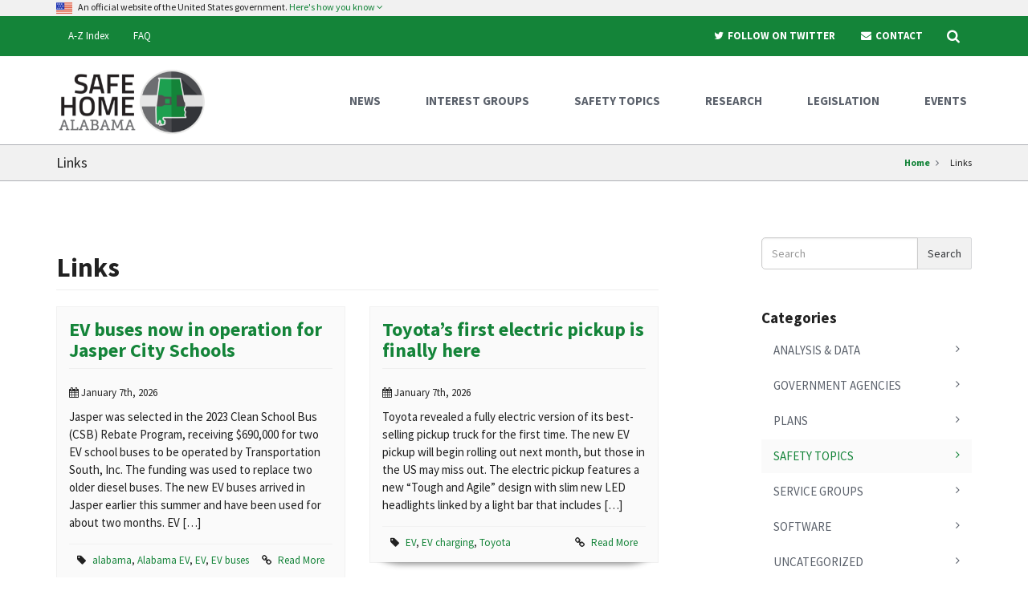

--- FILE ---
content_type: text/html; charset=UTF-8
request_url: https://www.safehomealabama.gov/type/link/
body_size: 12326
content:
<!DOCTYPE html>
<!--[if IE 8]>
<html id="ie8" lang="en-US">
<![endif]-->
<!--[if IE 9]>
<html id="ie9" lang="en-US">
<![endif]-->
<!--[if !IE]><!-->
<html lang="en-US">
<!--<![endif]-->
<head>
	<meta charset="utf-8">
	<meta http-equiv="X-UA-Compatible" content="IE=edge">
	<meta name="viewport" content="width=device-width, initial-scale=1.0">

	<!-- HTML5 Shim and Respond.js IE8 support of HTML5 elements and media queries -->
	<!--[if lt IE 9]>
		<script src="https://oss.maxcdn.com/html5shiv/3.7.2/html5shiv.min.js"></script>
		<script src="https://oss.maxcdn.com/respond/1.4.2/respond.min.js"></script>
	<![endif]-->
	<title>Link &#8211; Safe Home Alabama</title>
<meta name='robots' content='max-image-preview:large' />
<link rel='dns-prefetch' href='//fonts.googleapis.com' />
<link rel="alternate" type="application/rss+xml" title="Safe Home Alabama &raquo; Link Format Feed" href="https://www.safehomealabama.gov/type/link/feed/" />
<script type="text/javascript">
window._wpemojiSettings = {"baseUrl":"https:\/\/s.w.org\/images\/core\/emoji\/14.0.0\/72x72\/","ext":".png","svgUrl":"https:\/\/s.w.org\/images\/core\/emoji\/14.0.0\/svg\/","svgExt":".svg","source":{"concatemoji":"https:\/\/www.safehomealabama.gov\/wp-includes\/js\/wp-emoji-release.min.js?ver=6.3.7"}};
/*! This file is auto-generated */
!function(i,n){var o,s,e;function c(e){try{var t={supportTests:e,timestamp:(new Date).valueOf()};sessionStorage.setItem(o,JSON.stringify(t))}catch(e){}}function p(e,t,n){e.clearRect(0,0,e.canvas.width,e.canvas.height),e.fillText(t,0,0);var t=new Uint32Array(e.getImageData(0,0,e.canvas.width,e.canvas.height).data),r=(e.clearRect(0,0,e.canvas.width,e.canvas.height),e.fillText(n,0,0),new Uint32Array(e.getImageData(0,0,e.canvas.width,e.canvas.height).data));return t.every(function(e,t){return e===r[t]})}function u(e,t,n){switch(t){case"flag":return n(e,"\ud83c\udff3\ufe0f\u200d\u26a7\ufe0f","\ud83c\udff3\ufe0f\u200b\u26a7\ufe0f")?!1:!n(e,"\ud83c\uddfa\ud83c\uddf3","\ud83c\uddfa\u200b\ud83c\uddf3")&&!n(e,"\ud83c\udff4\udb40\udc67\udb40\udc62\udb40\udc65\udb40\udc6e\udb40\udc67\udb40\udc7f","\ud83c\udff4\u200b\udb40\udc67\u200b\udb40\udc62\u200b\udb40\udc65\u200b\udb40\udc6e\u200b\udb40\udc67\u200b\udb40\udc7f");case"emoji":return!n(e,"\ud83e\udef1\ud83c\udffb\u200d\ud83e\udef2\ud83c\udfff","\ud83e\udef1\ud83c\udffb\u200b\ud83e\udef2\ud83c\udfff")}return!1}function f(e,t,n){var r="undefined"!=typeof WorkerGlobalScope&&self instanceof WorkerGlobalScope?new OffscreenCanvas(300,150):i.createElement("canvas"),a=r.getContext("2d",{willReadFrequently:!0}),o=(a.textBaseline="top",a.font="600 32px Arial",{});return e.forEach(function(e){o[e]=t(a,e,n)}),o}function t(e){var t=i.createElement("script");t.src=e,t.defer=!0,i.head.appendChild(t)}"undefined"!=typeof Promise&&(o="wpEmojiSettingsSupports",s=["flag","emoji"],n.supports={everything:!0,everythingExceptFlag:!0},e=new Promise(function(e){i.addEventListener("DOMContentLoaded",e,{once:!0})}),new Promise(function(t){var n=function(){try{var e=JSON.parse(sessionStorage.getItem(o));if("object"==typeof e&&"number"==typeof e.timestamp&&(new Date).valueOf()<e.timestamp+604800&&"object"==typeof e.supportTests)return e.supportTests}catch(e){}return null}();if(!n){if("undefined"!=typeof Worker&&"undefined"!=typeof OffscreenCanvas&&"undefined"!=typeof URL&&URL.createObjectURL&&"undefined"!=typeof Blob)try{var e="postMessage("+f.toString()+"("+[JSON.stringify(s),u.toString(),p.toString()].join(",")+"));",r=new Blob([e],{type:"text/javascript"}),a=new Worker(URL.createObjectURL(r),{name:"wpTestEmojiSupports"});return void(a.onmessage=function(e){c(n=e.data),a.terminate(),t(n)})}catch(e){}c(n=f(s,u,p))}t(n)}).then(function(e){for(var t in e)n.supports[t]=e[t],n.supports.everything=n.supports.everything&&n.supports[t],"flag"!==t&&(n.supports.everythingExceptFlag=n.supports.everythingExceptFlag&&n.supports[t]);n.supports.everythingExceptFlag=n.supports.everythingExceptFlag&&!n.supports.flag,n.DOMReady=!1,n.readyCallback=function(){n.DOMReady=!0}}).then(function(){return e}).then(function(){var e;n.supports.everything||(n.readyCallback(),(e=n.source||{}).concatemoji?t(e.concatemoji):e.wpemoji&&e.twemoji&&(t(e.twemoji),t(e.wpemoji)))}))}((window,document),window._wpemojiSettings);
</script>
<style type="text/css">
img.wp-smiley,
img.emoji {
	display: inline !important;
	border: none !important;
	box-shadow: none !important;
	height: 1em !important;
	width: 1em !important;
	margin: 0 0.07em !important;
	vertical-align: -0.1em !important;
	background: none !important;
	padding: 0 !important;
}
</style>
	<link rel='stylesheet' id='wp-block-library-css' href='https://www.safehomealabama.gov/wp-includes/css/dist/block-library/style.min.css?ver=6.3.7' type='text/css' media='all' />
<style id='classic-theme-styles-inline-css' type='text/css'>
/*! This file is auto-generated */
.wp-block-button__link{color:#fff;background-color:#32373c;border-radius:9999px;box-shadow:none;text-decoration:none;padding:calc(.667em + 2px) calc(1.333em + 2px);font-size:1.125em}.wp-block-file__button{background:#32373c;color:#fff;text-decoration:none}
</style>
<style id='global-styles-inline-css' type='text/css'>
body{--wp--preset--color--black: #000000;--wp--preset--color--cyan-bluish-gray: #abb8c3;--wp--preset--color--white: #ffffff;--wp--preset--color--pale-pink: #f78da7;--wp--preset--color--vivid-red: #cf2e2e;--wp--preset--color--luminous-vivid-orange: #ff6900;--wp--preset--color--luminous-vivid-amber: #fcb900;--wp--preset--color--light-green-cyan: #7bdcb5;--wp--preset--color--vivid-green-cyan: #00d084;--wp--preset--color--pale-cyan-blue: #8ed1fc;--wp--preset--color--vivid-cyan-blue: #0693e3;--wp--preset--color--vivid-purple: #9b51e0;--wp--preset--gradient--vivid-cyan-blue-to-vivid-purple: linear-gradient(135deg,rgba(6,147,227,1) 0%,rgb(155,81,224) 100%);--wp--preset--gradient--light-green-cyan-to-vivid-green-cyan: linear-gradient(135deg,rgb(122,220,180) 0%,rgb(0,208,130) 100%);--wp--preset--gradient--luminous-vivid-amber-to-luminous-vivid-orange: linear-gradient(135deg,rgba(252,185,0,1) 0%,rgba(255,105,0,1) 100%);--wp--preset--gradient--luminous-vivid-orange-to-vivid-red: linear-gradient(135deg,rgba(255,105,0,1) 0%,rgb(207,46,46) 100%);--wp--preset--gradient--very-light-gray-to-cyan-bluish-gray: linear-gradient(135deg,rgb(238,238,238) 0%,rgb(169,184,195) 100%);--wp--preset--gradient--cool-to-warm-spectrum: linear-gradient(135deg,rgb(74,234,220) 0%,rgb(151,120,209) 20%,rgb(207,42,186) 40%,rgb(238,44,130) 60%,rgb(251,105,98) 80%,rgb(254,248,76) 100%);--wp--preset--gradient--blush-light-purple: linear-gradient(135deg,rgb(255,206,236) 0%,rgb(152,150,240) 100%);--wp--preset--gradient--blush-bordeaux: linear-gradient(135deg,rgb(254,205,165) 0%,rgb(254,45,45) 50%,rgb(107,0,62) 100%);--wp--preset--gradient--luminous-dusk: linear-gradient(135deg,rgb(255,203,112) 0%,rgb(199,81,192) 50%,rgb(65,88,208) 100%);--wp--preset--gradient--pale-ocean: linear-gradient(135deg,rgb(255,245,203) 0%,rgb(182,227,212) 50%,rgb(51,167,181) 100%);--wp--preset--gradient--electric-grass: linear-gradient(135deg,rgb(202,248,128) 0%,rgb(113,206,126) 100%);--wp--preset--gradient--midnight: linear-gradient(135deg,rgb(2,3,129) 0%,rgb(40,116,252) 100%);--wp--preset--font-size--small: 13px;--wp--preset--font-size--medium: 20px;--wp--preset--font-size--large: 36px;--wp--preset--font-size--x-large: 42px;--wp--preset--spacing--20: 0.44rem;--wp--preset--spacing--30: 0.67rem;--wp--preset--spacing--40: 1rem;--wp--preset--spacing--50: 1.5rem;--wp--preset--spacing--60: 2.25rem;--wp--preset--spacing--70: 3.38rem;--wp--preset--spacing--80: 5.06rem;--wp--preset--shadow--natural: 6px 6px 9px rgba(0, 0, 0, 0.2);--wp--preset--shadow--deep: 12px 12px 50px rgba(0, 0, 0, 0.4);--wp--preset--shadow--sharp: 6px 6px 0px rgba(0, 0, 0, 0.2);--wp--preset--shadow--outlined: 6px 6px 0px -3px rgba(255, 255, 255, 1), 6px 6px rgba(0, 0, 0, 1);--wp--preset--shadow--crisp: 6px 6px 0px rgba(0, 0, 0, 1);}:where(.is-layout-flex){gap: 0.5em;}:where(.is-layout-grid){gap: 0.5em;}body .is-layout-flow > .alignleft{float: left;margin-inline-start: 0;margin-inline-end: 2em;}body .is-layout-flow > .alignright{float: right;margin-inline-start: 2em;margin-inline-end: 0;}body .is-layout-flow > .aligncenter{margin-left: auto !important;margin-right: auto !important;}body .is-layout-constrained > .alignleft{float: left;margin-inline-start: 0;margin-inline-end: 2em;}body .is-layout-constrained > .alignright{float: right;margin-inline-start: 2em;margin-inline-end: 0;}body .is-layout-constrained > .aligncenter{margin-left: auto !important;margin-right: auto !important;}body .is-layout-constrained > :where(:not(.alignleft):not(.alignright):not(.alignfull)){max-width: var(--wp--style--global--content-size);margin-left: auto !important;margin-right: auto !important;}body .is-layout-constrained > .alignwide{max-width: var(--wp--style--global--wide-size);}body .is-layout-flex{display: flex;}body .is-layout-flex{flex-wrap: wrap;align-items: center;}body .is-layout-flex > *{margin: 0;}body .is-layout-grid{display: grid;}body .is-layout-grid > *{margin: 0;}:where(.wp-block-columns.is-layout-flex){gap: 2em;}:where(.wp-block-columns.is-layout-grid){gap: 2em;}:where(.wp-block-post-template.is-layout-flex){gap: 1.25em;}:where(.wp-block-post-template.is-layout-grid){gap: 1.25em;}.has-black-color{color: var(--wp--preset--color--black) !important;}.has-cyan-bluish-gray-color{color: var(--wp--preset--color--cyan-bluish-gray) !important;}.has-white-color{color: var(--wp--preset--color--white) !important;}.has-pale-pink-color{color: var(--wp--preset--color--pale-pink) !important;}.has-vivid-red-color{color: var(--wp--preset--color--vivid-red) !important;}.has-luminous-vivid-orange-color{color: var(--wp--preset--color--luminous-vivid-orange) !important;}.has-luminous-vivid-amber-color{color: var(--wp--preset--color--luminous-vivid-amber) !important;}.has-light-green-cyan-color{color: var(--wp--preset--color--light-green-cyan) !important;}.has-vivid-green-cyan-color{color: var(--wp--preset--color--vivid-green-cyan) !important;}.has-pale-cyan-blue-color{color: var(--wp--preset--color--pale-cyan-blue) !important;}.has-vivid-cyan-blue-color{color: var(--wp--preset--color--vivid-cyan-blue) !important;}.has-vivid-purple-color{color: var(--wp--preset--color--vivid-purple) !important;}.has-black-background-color{background-color: var(--wp--preset--color--black) !important;}.has-cyan-bluish-gray-background-color{background-color: var(--wp--preset--color--cyan-bluish-gray) !important;}.has-white-background-color{background-color: var(--wp--preset--color--white) !important;}.has-pale-pink-background-color{background-color: var(--wp--preset--color--pale-pink) !important;}.has-vivid-red-background-color{background-color: var(--wp--preset--color--vivid-red) !important;}.has-luminous-vivid-orange-background-color{background-color: var(--wp--preset--color--luminous-vivid-orange) !important;}.has-luminous-vivid-amber-background-color{background-color: var(--wp--preset--color--luminous-vivid-amber) !important;}.has-light-green-cyan-background-color{background-color: var(--wp--preset--color--light-green-cyan) !important;}.has-vivid-green-cyan-background-color{background-color: var(--wp--preset--color--vivid-green-cyan) !important;}.has-pale-cyan-blue-background-color{background-color: var(--wp--preset--color--pale-cyan-blue) !important;}.has-vivid-cyan-blue-background-color{background-color: var(--wp--preset--color--vivid-cyan-blue) !important;}.has-vivid-purple-background-color{background-color: var(--wp--preset--color--vivid-purple) !important;}.has-black-border-color{border-color: var(--wp--preset--color--black) !important;}.has-cyan-bluish-gray-border-color{border-color: var(--wp--preset--color--cyan-bluish-gray) !important;}.has-white-border-color{border-color: var(--wp--preset--color--white) !important;}.has-pale-pink-border-color{border-color: var(--wp--preset--color--pale-pink) !important;}.has-vivid-red-border-color{border-color: var(--wp--preset--color--vivid-red) !important;}.has-luminous-vivid-orange-border-color{border-color: var(--wp--preset--color--luminous-vivid-orange) !important;}.has-luminous-vivid-amber-border-color{border-color: var(--wp--preset--color--luminous-vivid-amber) !important;}.has-light-green-cyan-border-color{border-color: var(--wp--preset--color--light-green-cyan) !important;}.has-vivid-green-cyan-border-color{border-color: var(--wp--preset--color--vivid-green-cyan) !important;}.has-pale-cyan-blue-border-color{border-color: var(--wp--preset--color--pale-cyan-blue) !important;}.has-vivid-cyan-blue-border-color{border-color: var(--wp--preset--color--vivid-cyan-blue) !important;}.has-vivid-purple-border-color{border-color: var(--wp--preset--color--vivid-purple) !important;}.has-vivid-cyan-blue-to-vivid-purple-gradient-background{background: var(--wp--preset--gradient--vivid-cyan-blue-to-vivid-purple) !important;}.has-light-green-cyan-to-vivid-green-cyan-gradient-background{background: var(--wp--preset--gradient--light-green-cyan-to-vivid-green-cyan) !important;}.has-luminous-vivid-amber-to-luminous-vivid-orange-gradient-background{background: var(--wp--preset--gradient--luminous-vivid-amber-to-luminous-vivid-orange) !important;}.has-luminous-vivid-orange-to-vivid-red-gradient-background{background: var(--wp--preset--gradient--luminous-vivid-orange-to-vivid-red) !important;}.has-very-light-gray-to-cyan-bluish-gray-gradient-background{background: var(--wp--preset--gradient--very-light-gray-to-cyan-bluish-gray) !important;}.has-cool-to-warm-spectrum-gradient-background{background: var(--wp--preset--gradient--cool-to-warm-spectrum) !important;}.has-blush-light-purple-gradient-background{background: var(--wp--preset--gradient--blush-light-purple) !important;}.has-blush-bordeaux-gradient-background{background: var(--wp--preset--gradient--blush-bordeaux) !important;}.has-luminous-dusk-gradient-background{background: var(--wp--preset--gradient--luminous-dusk) !important;}.has-pale-ocean-gradient-background{background: var(--wp--preset--gradient--pale-ocean) !important;}.has-electric-grass-gradient-background{background: var(--wp--preset--gradient--electric-grass) !important;}.has-midnight-gradient-background{background: var(--wp--preset--gradient--midnight) !important;}.has-small-font-size{font-size: var(--wp--preset--font-size--small) !important;}.has-medium-font-size{font-size: var(--wp--preset--font-size--medium) !important;}.has-large-font-size{font-size: var(--wp--preset--font-size--large) !important;}.has-x-large-font-size{font-size: var(--wp--preset--font-size--x-large) !important;}
.wp-block-navigation a:where(:not(.wp-element-button)){color: inherit;}
:where(.wp-block-post-template.is-layout-flex){gap: 1.25em;}:where(.wp-block-post-template.is-layout-grid){gap: 1.25em;}
:where(.wp-block-columns.is-layout-flex){gap: 2em;}:where(.wp-block-columns.is-layout-grid){gap: 2em;}
.wp-block-pullquote{font-size: 1.5em;line-height: 1.6;}
</style>
<link rel='stylesheet' id='caps-bootstrap-css-css' href='https://www.safehomealabama.gov/wp-content/themes/caps-theme/template/assets/css/vendors/bootstrap.min.css?ver=3.3.7' type='text/css' media='all' />
<link rel='stylesheet' id='caps-font-awesome-css' href='https://www.safehomealabama.gov/wp-content/themes/caps-theme/template/assets/css/vendors/font-awesome.min.css?ver=4.7.0' type='text/css' media='all' />
<link rel='stylesheet' id='caps-template-css-css' href='https://www.safehomealabama.gov/wp-content/themes/caps-theme/template/assets/css/style.min.css?ver=1.0' type='text/css' media='all' />
<link rel='stylesheet' id='sha-styles-css' href='https://www.safehomealabama.gov/wp-content/themes/safehome-theme/assets/css/style.css?ver=1.0' type='text/css' media='all' />
<link rel='stylesheet' id='caps-fonts-css' href='https://fonts.googleapis.com/css?family=Merriweather%3A300%2C700%7CSource+Sans+Pro%3A400%2C700&#038;ver=6.3.7' type='text/css' media='all' />
<script  src="https://www.safehomealabama.gov/wp-content/cache/minify/818c0.js"></script>


<link rel="https://api.w.org/" href="https://www.safehomealabama.gov/wp-json/" /><link rel="EditURI" type="application/rsd+xml" title="RSD" href="https://www.safehomealabama.gov/xmlrpc.php?rsd" />
<meta name="generator" content="WordPress 6.3.7" />
<!-- Google tag (gtag.js) -->
<script async src="https://www.googletagmanager.com/gtag/js?id=G-N0Z3DBK0BJ"></script>
<script>
  window.dataLayer = window.dataLayer || [];
  function gtag(){dataLayer.push(arguments);}
  gtag('js', new Date());

  gtag('config', 'G-N0Z3DBK0BJ');
</script>
	<style type="text/css">.recentcomments a{display:inline !important;padding:0 !important;margin:0 !important;}</style><link rel="icon" href="https://www.safehomealabama.gov/wp-content/uploads/2020/10/cropped-SHA_FavIcon-32x32.png" sizes="32x32" />
<link rel="icon" href="https://www.safehomealabama.gov/wp-content/uploads/2020/10/cropped-SHA_FavIcon-192x192.png" sizes="192x192" />
<link rel="apple-touch-icon" href="https://www.safehomealabama.gov/wp-content/uploads/2020/10/cropped-SHA_FavIcon-180x180.png" />
<meta name="msapplication-TileImage" content="https://www.safehomealabama.gov/wp-content/uploads/2020/10/cropped-SHA_FavIcon-270x270.png" />
</head>
<body class="archive tax-post_format term-post-format-link term-26 wp-custom-logo">
	<header>
		<a class="skip-link" href="#main">Skip to main content</a>
				<div class="header-gov header-light">
    <div class="container">
        <div class="row">
            <div class="col-md-12">
                <p class="gov-toggle no-bottom-spacing">
                    <img class="margin-right-5" src="https://www.safehomealabama.gov/wp-content/themes/caps-theme/template/assets/img/usa-flag-114.png" alt="U.S. flag" width="20" height="20" />
                    An official website of the United States government.
                        <a href=".gov-banner" role="button" data-toggle="collapse" aria-expanded="false" aria-controls="gov-banner">
                        Here's how you know <i class="fa fa-angle-down"></i>
                    </a>
                </p>

                <div class="gov-banner collapse">
                    <div class="row">
                        <div class="col-md-6">
                            <div class="media">
                                <div class="media-left">
                                    <img class="media-object" src="https://www.safehomealabama.gov/wp-content/themes/caps-theme/template/assets/img/icon-dot-gov.svg" alt="Dot gov" width="38" height="38" />
                                </div> <!-- .media-left -->
                                <div class="media-body">
                                    <p>
                                        <strong class="media-heading">The .gov means it's official.</strong>
                                        <br>
                                        Federal government websites always use a .gov or .mil domain. Before sharing sensitive information online, make sure you’re on a .gov or .mil site by inspecting your browser's address (or "location") bar.
                                    </p>
                                </div> <!-- .media-body -->
                            </div> <!-- .media -->
                        </div> <!-- .col-md-6 -->

                        <div class="col-md-6">
                            <div class="media">
                                <div class="media-left">
                                    <img class="media-object" src="https://www.safehomealabama.gov/wp-content/themes/caps-theme/template/assets/img/icon-https.svg" alt="SSL" width="38" height="38" />
                                </div> <!-- .media-left -->
                                <div class="media-body">
                                    <p>
                                        This site is also protected by an SSL (Secure Sockets Layer) certificate that's been signed by the U.S. government. The <strong>https://</strong> means all transmitted data is encrypted &nbsp;— in other words, any information or browsing history that you provide is transmitted securely.
                                    </p>
                                </div> <!-- .media-body -->
                            </div> <!-- .media -->
                        </div> <!-- .col-md-6 -->
                    </div> <!-- .row -->
                </div> <!-- #gov-banner -->
            </div> <!-- .col-md-12 -->
        </div> <!-- .row -->
    </div> <!-- .container -->
</div> <!-- .header-gov -->				<div class="header-top header-primary hidden-xs hidden-sm">
			<div class="container">
				<div class="row">
					<div class="col-md-6">
						<nav class="navbar">
									<ul id="caps-audience-nav" class="nav navbar-nav">
										<li class="visible-xs visible-sm">
											<a href="#" class="nav-toggle text-center">
												<i class="fa fa-times"></i>
											</a>
										</li>
										<li id="menu-item-3199" class="menu-item menu-item-type-post_type menu-item-object-page menu-item-3199"><a href="https://www.safehomealabama.gov/a-z-index/">A-Z Index</a></li>
<li id="menu-item-166" class="menu-item menu-item-type-post_type menu-item-object-page menu-item-166"><a href="https://www.safehomealabama.gov/faq/">FAQ</a></li>

									</ul>
								</nav>					</div> <!-- .col-md-6 -->

					<div class="col-md-6">
						<div class="top-search-container">
							<form action="https://www.safehomealabama.gov">
								<label class="sr-only" for="search-this-site">
									Search This Site								</label>

								<input id="search-this-site" type="text" class="form-control" autocomplete="off" placeholder="Search This Site" name="s" />
								<input type="hidden" name="_action" value="submit" />

								<button class="btn btn-default search-btn" type="submit">Go</button>
							</form>
						</div> <!-- .top-search-container -->

						<nav class="navbar" role="navigation" aria-label="Search and Social Links">
							<ul id="caps-resources-nav" class="nav navbar-nav pull-right">
								<li class="font-weight-600 uppercase">
									<a href="https://twitter.com/SafeHomeAlabama" target="_blank" rel="noopener">
										<i class="fa fa-twitter fa-fw" aria-hidden="true"></i> Follow On Twitter
									</a>
								</li>
								<li class="font-weight-600 uppercase">
									<a href="mailto:safehomealabama@ua.edu">
										<i class="fa fa-envelope fa-fw" aria-hidden="true"></i> Contact
									</a>
								</li>
								<li class="top-search" role="search">
									<a href="#" title="Search">
										<span class="sr-only">Search</span>
										<i class="fa fa-search fa-lg search-btn" aria-hidden="true"></i>
									</a>
								</li>
							</ul>
						</nav>
					</div> <!-- .col-md-6 -->
				</div> <!-- .row -->
			</div> <!-- .container -->
		</div> <!-- .header-top -->
	
		<div class="sticky-header-container">
						<div id="sticky-header" class="header-main header-white mega-menu" data-spy="affix" data-offset-top="50">
				<div class="container">
					<div class="row">
						<div class="col-md-3">
							<nav class="navbar-header" aria-label="Safe Home Alabama Logo">
								<a class="navbar-brand" href="https://www.safehomealabama.gov" title="Safe Home Alabama" rel="home">
																		<img class="logo-brand" src="https://www.safehomealabama.gov/wp-content/uploads/2018/07/SHAFinalLogo-02-copy300.png" alt="Safe Home Alabama" />
									<span class="sr-only">Safe Home Alabama</span>
								</a>

								<a href="#" class="btn btn-light nav-toggle visible-xs visible-sm">
									<span class="sr-only">Toggle navigation</span>
									<i class="fa fa-bars"></i>
								</a>
							</nav>
						</div> <!-- .col-md-3 -->

						<div class="col-md-9">
							<nav class="navbar-default" role="navigation" aria-label="Main Menu">
								
											<ul id="caps-main-nav" class="nav navbar-nav navbar-right">
												<li class="visible-xs visible-sm">
													<a href="#" class="nav-toggle text-center">
														<span class="sr-only">Close mobile navigation</span>
														<i class="fa fa-times"></i>
													</a>
												</li>
												<li class="visible-sm visible-xs">
													<form action="https://www.safehomealabama.gov">
														<label class="sr-only" for="search-site-2">
															Search This Site
														</label>
														<input id="search-site-2" type="text" class="form-control" autocomplete="off" placeholder="Search This Site" name="s" />
													</form>
													<ul class="nav nav-mobile-cta">
														<li class="col-xs-12">
															<a href="https://twitter.com/SafeHomeAlabama" target="_blank" rel="noopener"><i class="fa fa-twitter fa-fw" aria-hidden="true"></i> Follow On Twitter</a>
														</li>
														<li class="col-xs-12">
															<a href="mailto:safehomealabama@ua.edu"><i class="fa fa-envelope fa-fw" aria-hidden="true"></i> Contact</a>
														</li>
													</ul>
												</li>
												<li id="menu-item-44" class="menu-item menu-item-type-post_type menu-item-object-page current_page_parent menu-item-44"><a title="News" href="https://www.safehomealabama.gov/news/"><span>News</span></a></li>
<li id="menu-item-163" class="menu-item menu-item-type-post_type menu-item-object-page menu-item-163"><a title="Interest Groups" href="https://www.safehomealabama.gov/interest-groups/"><span>Interest Groups</span></a></li>
<li id="menu-item-162" class="menu-item menu-item-type-post_type menu-item-object-page menu-item-162"><a title="Safety Topics" href="https://www.safehomealabama.gov/safety-topics/"><span>Safety Topics</span></a></li>
<li id="menu-item-49" class="menu-item menu-item-type-post_type menu-item-object-page menu-item-49"><a title="Research" href="https://www.safehomealabama.gov/research/"><span>Research</span></a></li>
<li id="menu-item-4914" class="menu-item menu-item-type-post_type menu-item-object-page menu-item-4914"><a title="Legislation" href="https://www.safehomealabama.gov/legislation/"><span>Legislation</span></a></li>
<li id="menu-item-155" class="menu-item menu-item-type-post_type_archive menu-item-object-sha-events menu-item-155"><a title="Events" href="https://www.safehomealabama.gov/events/"><span>Events</span></a></li>

												<li class="visible-xs visible-sm">
													<a href="https://www.safehomealabama.gov/faq//faq">FAQ</a>
												</li>
												<li class="visible-xs visible-sm">
													<a href="https://www.safehomealabama.gov/about//about">About</a>
												</li>
											</ul>
																	</nav>
						</div> <!-- .col-md-9 -->
					</div> <!-- .row -->
				</div> <!-- .container -->
			</div> <!-- .header-main -->
		</div> <!-- .sticky-header-container -->
	</header>
	<div class="touch-overlay"></div>
<div class="breadcrumb-wrapper breadcrumb-sm">
	<div class="container">
		<div class="row">
			<div class="col-md-6 col-sm-6 col-xs-12">
				<h2 class="breadcrumb-page-title">
					Links				</h2>
			</div> <!-- .col-md-6 -->
			<nav class="col-md-6 col-sm-6 col-xs-12"  aria-label="breadcrumb">
				<ol class="breadcrumb">
					<li><a href="https://www.safehomealabama.gov">Home</a></li>
					<li>Links</li>				</ol>
			</nav> <!-- .col-md-6 -->
		</div> <!-- .row -->
	</div> <!-- .container -->
</div> <!-- .breadcrumb-wrapper -->
<main id="main" role="main">
	<section class="page-container">
		<div class="container">
			<div class="row">
				<div class="col-md-8">
					<h1 class="page-header heading-size-1">Links</h1>
					<div class="row masonry-grid">
													<div class="col-md-6 masonry-grid-item">
								<article id="post-6600" class="news content-box content-box-img bg-white-light border-all border-all-gray-lightest shadow">

		<div class="content-box-body">
		<div class="news-body">
			<h2 class="page-header no-top-spacing heading-size-3 heading-bold"><a href="https://www.safehomealabama.gov/plans/ev-buses-now-in-operation-for-jasper-city-schools/" rel="bookmark">EV buses now in operation for Jasper City Schools</a></h2>
			<ul class="list-inline news-meta">
				<li>
					<i class="fa fa-calendar" aria-hidden="true"></i> January 7th, 2026				</li>
			</ul>

			<p>Jasper was selected in the 2023 Clean School Bus (CSB) Rebate Program, receiving $690,000 for two EV school buses to be operated by Transportation South, Inc. The funding was used to replace two older diesel buses. The new EV buses arrived in Jasper earlier this summer and have been used for about two months. EV [&hellip;]</p>
		</div> <!-- .news-body -->

		<div class="news-footer">
						<div class="news-tags pull-left">
				<i class="fa fa-tag margin-right-5" aria-hidden="true"></i>
				<a href="https://www.safehomealabama.gov/tag/alabama/" rel="tag">alabama</a>, <a href="https://www.safehomealabama.gov/tag/alabama-ev/" rel="tag">Alabama EV</a>, <a href="https://www.safehomealabama.gov/tag/ev/" rel="tag">EV</a>, <a href="https://www.safehomealabama.gov/tag/ev-buses/" rel="tag">EV buses</a>			</div> <!-- .news-tags -->
									<div class="news-link pull-right">
				<i class="fa fa-link margin-right-5" aria-hidden="true"></i>
				<a target="_blank" rel="noopener" href=" https://www.mountaineagle.com/news/ev-buses-now-in-operation-for-jasper-city-schools/article_0a76e969-861a-523a-a0e4-d59481c59c98.html">Read More</a>
			</div> <!-- .news-link -->
					</div> <!-- .news-footer -->

	</div> <!-- .content-box-body -->
</article>
							</div> <!-- .masonry-grid-item -->
													<div class="col-md-6 masonry-grid-item">
								<article id="post-6598" class="news content-box content-box-img bg-white-light border-all border-all-gray-lightest shadow">

		<div class="content-box-body">
		<div class="news-body">
			<h2 class="page-header no-top-spacing heading-size-3 heading-bold"><a href="https://www.safehomealabama.gov/plans/toyotas-first-electric-pickup-is-finally-here/" rel="bookmark">Toyota’s first electric pickup is finally here</a></h2>
			<ul class="list-inline news-meta">
				<li>
					<i class="fa fa-calendar" aria-hidden="true"></i> January 7th, 2026				</li>
			</ul>

			<p>Toyota revealed a fully electric version of its best-selling pickup truck for the first time. The new EV pickup will begin rolling out next month, but those in the US may miss out. The electric pickup features a new “Tough and Agile” design with slim new LED headlights linked by a light bar that includes [&hellip;]</p>
		</div> <!-- .news-body -->

		<div class="news-footer">
						<div class="news-tags pull-left">
				<i class="fa fa-tag margin-right-5" aria-hidden="true"></i>
				<a href="https://www.safehomealabama.gov/tag/ev/" rel="tag">EV</a>, <a href="https://www.safehomealabama.gov/tag/ev-charging/" rel="tag">EV charging</a>, <a href="https://www.safehomealabama.gov/tag/toyota/" rel="tag">Toyota</a>			</div> <!-- .news-tags -->
									<div class="news-link pull-right">
				<i class="fa fa-link margin-right-5" aria-hidden="true"></i>
				<a target="_blank" rel="noopener" href=" https://electrek.co/2025/11/10/toyotas-first-electric-pickup-finally-here-images/">Read More</a>
			</div> <!-- .news-link -->
					</div> <!-- .news-footer -->

	</div> <!-- .content-box-body -->
</article>
							</div> <!-- .masonry-grid-item -->
													<div class="col-md-6 masonry-grid-item">
								<article id="post-6596" class="news content-box content-box-img bg-white-light border-all border-all-gray-lightest shadow">

		<div class="content-box-body">
		<div class="news-body">
			<h2 class="page-header no-top-spacing heading-size-3 heading-bold"><a href="https://www.safehomealabama.gov/plans/ev-owners-celebrated-national-drive-electric-month-at-pepper-place-among-other-alabama-locations/" rel="bookmark">EV owners celebrated National Drive Electric Month at Pepper Place among other Alabama locations</a></h2>
			<ul class="list-inline news-meta">
				<li>
					<i class="fa fa-calendar" aria-hidden="true"></i> January 7th, 2026				</li>
			</ul>

			<p>EV owners displayed a variety of EVs, including SUVs and full-sized pick-up trucks, at Saturday’s EVent, as members of the Birmingham Chapter of Drive Electric Alabama talked one-on-one with anyone interested in learning more about EV costs, technology, range and charging infrastructure. Many bragged about their costs savings on fuel and maintenance when comparing an EV to [&hellip;]</p>
		</div> <!-- .news-body -->

		<div class="news-footer">
						<div class="news-tags pull-left">
				<i class="fa fa-tag margin-right-5" aria-hidden="true"></i>
				<a href="https://www.safehomealabama.gov/tag/ev/" rel="tag">EV</a>, <a href="https://www.safehomealabama.gov/tag/ev-news/" rel="tag">EV news</a>			</div> <!-- .news-tags -->
									<div class="news-link pull-right">
				<i class="fa fa-link margin-right-5" aria-hidden="true"></i>
				<a target="_blank" rel="noopener" href=" https://alabamanewscenter.com/2025/10/16/ev-owners-celebrated-national-drive-electric-month-at-pepper-place-among-other-alabama-locations/">Read More</a>
			</div> <!-- .news-link -->
					</div> <!-- .news-footer -->

	</div> <!-- .content-box-body -->
</article>
							</div> <!-- .masonry-grid-item -->
													<div class="col-md-6 masonry-grid-item">
								<article id="post-6594" class="news content-box content-box-img bg-white-light border-all border-all-gray-lightest shadow">

		<div class="content-box-body">
		<div class="news-body">
			<h2 class="page-header no-top-spacing heading-size-3 heading-bold"><a href="https://www.safehomealabama.gov/safety-topics/slow-down-move-over-laws-investigating-factors-influencing-drivers-behavior-and-compliance-2/" rel="bookmark">Slow Down, Move Over Laws: Investigating Factors Influencing Drivers’ Behavior and Compliance</a></h2>
			<ul class="list-inline news-meta">
				<li>
					<i class="fa fa-calendar" aria-hidden="true"></i> January 7th, 2026				</li>
			</ul>

			<p>This report describes research that seeks to understand why drivers do not always follow Slow Down, Move Over laws. It also seeks to identify promising approaches to increase safe driving behavior and compliance with these important laws, for the safety of all road users. This report should be of interest to federal, state, and local [&hellip;]</p>
		</div> <!-- .news-body -->

		<div class="news-footer">
						<div class="news-tags pull-left">
				<i class="fa fa-tag margin-right-5" aria-hidden="true"></i>
				<a href="https://www.safehomealabama.gov/tag/slow-down-and-move-over/" rel="tag">slow down and move over</a>			</div> <!-- .news-tags -->
									<div class="news-link pull-right">
				<i class="fa fa-link margin-right-5" aria-hidden="true"></i>
				<a target="_blank" rel="noopener" href=" https://aaafoundation.org/wp-content/uploads/2025/09/AAAFTS-202510-Slow-Down-Move-Over.pdf?utm_source=TRB+Weekly&utm_campaign=351e1c0aa4-EMAIL_CAMPAIGN_2025_11_07_11_25&utm_medium=email&utm_term=0_c66acb9bce-351e1c0aa4-511562896">Read More</a>
			</div> <!-- .news-link -->
					</div> <!-- .news-footer -->

	</div> <!-- .content-box-body -->
</article>
							</div> <!-- .masonry-grid-item -->
													<div class="col-md-6 masonry-grid-item">
								<article id="post-6592" class="news content-box content-box-img bg-white-light border-all border-all-gray-lightest shadow">

		<div class="content-box-body">
		<div class="news-body">
			<h2 class="page-header no-top-spacing heading-size-3 heading-bold"><a href="https://www.safehomealabama.gov/safety-topics/community-tools-to-improve-transportation-options-for-veterans-military-service-members-and-their-families/" rel="bookmark">Community Tools to Improve Transportation Options for Veterans, Military Service Members, and Their Families</a></h2>
			<ul class="list-inline news-meta">
				<li>
					<i class="fa fa-calendar" aria-hidden="true"></i> January 7th, 2026				</li>
			</ul>

			<p>TRB&#8217;s Transit Cooperative Research Program (TCRP) Report 164: Community Tools to Improve Transportation Options for Veterans, Military Service Members, and Their Families explores ways to enhance transportation options for veterans, military service members, and their families by building on the concepts of transportation coordination and mobility management. The report provides guidance and tools to assess [&hellip;]</p>
		</div> <!-- .news-body -->

		<div class="news-footer">
						<div class="news-tags pull-left">
				<i class="fa fa-tag margin-right-5" aria-hidden="true"></i>
				<a href="https://www.safehomealabama.gov/tag/community-tools/" rel="tag">community tools</a>, <a href="https://www.safehomealabama.gov/tag/veterans/" rel="tag">Veterans</a>			</div> <!-- .news-tags -->
									<div class="news-link pull-right">
				<i class="fa fa-link margin-right-5" aria-hidden="true"></i>
				<a target="_blank" rel="noopener" href=" https://www.nationalacademies.org/publications/22418">Read More</a>
			</div> <!-- .news-link -->
					</div> <!-- .news-footer -->

	</div> <!-- .content-box-body -->
</article>
							</div> <!-- .masonry-grid-item -->
													<div class="col-md-6 masonry-grid-item">
								<article id="post-6590" class="news content-box content-box-img bg-white-light border-all border-all-gray-lightest shadow">

		<div class="content-box-body">
		<div class="news-body">
			<h2 class="page-header no-top-spacing heading-size-3 heading-bold"><a href="https://www.safehomealabama.gov/safety-topics/the-safety-impact-of-road-debris-updated-prevalences-of-crashes-injuries-and-deaths-in-the-united-states-2018-2023/" rel="bookmark">The Safety Impact of Road Debris: Updated Prevalences of Crashes, Injuries, and Deaths in the United States, 2018–2023</a></h2>
			<ul class="list-inline news-meta">
				<li>
					<i class="fa fa-calendar" aria-hidden="true"></i> January 7th, 2026				</li>
			</ul>

			<p>Road debris presents a significant threat to traffic safety. It can contribute to crashes directly when vehicles are struck by objects actively falling or strike debris lying on the road. It can also contribute to crashes indirectly, when drivers crash while performing sudden evasive maneuvers to attempt to avoid debris. However, research on the danger [&hellip;]</p>
		</div> <!-- .news-body -->

		<div class="news-footer">
						<div class="news-tags pull-left">
				<i class="fa fa-tag margin-right-5" aria-hidden="true"></i>
				<a href="https://www.safehomealabama.gov/tag/debris/" rel="tag">debris</a>, <a href="https://www.safehomealabama.gov/tag/road-debris/" rel="tag">road debris</a>			</div> <!-- .news-tags -->
									<div class="news-link pull-right">
				<i class="fa fa-link margin-right-5" aria-hidden="true"></i>
				<a target="_blank" rel="noopener" href=" https://aaafoundation.org/the-safety-impact-of-road-debris-updated-prevalences-of-crashes-injuries-and-deaths-in-the-united-states-2018-2023/?utm_source=mailpoet&utm_medium=email&utm_source_platform=mailpoet&utm_campaign=new-research-newsletterposttitle-414">Read More</a>
			</div> <!-- .news-link -->
					</div> <!-- .news-footer -->

	</div> <!-- .content-box-body -->
</article>
							</div> <!-- .masonry-grid-item -->
													<div class="col-md-6 masonry-grid-item">
								<article id="post-6588" class="news content-box content-box-img bg-white-light border-all border-all-gray-lightest shadow">

		<div class="content-box-body">
		<div class="news-body">
			<h2 class="page-header no-top-spacing heading-size-3 heading-bold"><a href="https://www.safehomealabama.gov/safety-topics/pocket-guide-to-transportation-2025/" rel="bookmark">Pocket Guide to Transportation 2025</a></h2>
			<ul class="list-inline news-meta">
				<li>
					<i class="fa fa-calendar" aria-hidden="true"></i> January 7th, 2026				</li>
			</ul>

			<p>The BTS Pocket Guide to Transportation is a quick reference guide that provides transportation statistics at your fingertips. It provides key information and highlights major trends on the U.S. transportation system. Intended as a compact reference, the Pocket Guide supports the BTS mission to create, manage, and share transportation statistical knowledge. Pocket Guide to Transportation [&hellip;]</p>
		</div> <!-- .news-body -->

		<div class="news-footer">
						<div class="news-tags pull-left">
				<i class="fa fa-tag margin-right-5" aria-hidden="true"></i>
				<a href="https://www.safehomealabama.gov/tag/pocket-guide-to-transportation/" rel="tag">pocket guide to transportation</a>			</div> <!-- .news-tags -->
									<div class="news-link pull-right">
				<i class="fa fa-link margin-right-5" aria-hidden="true"></i>
				<a target="_blank" rel="noopener" href=" https://rosap.ntl.bts.gov/view/dot/78525?utm_source=TRB+Weekly&utm_campaign=9190360949-EMAIL_CAMPAIGN_2025_11_04_01_18&utm_medium=email&utm_term=0_c66acb9bce-9190360949-511562896">Read More</a>
			</div> <!-- .news-link -->
					</div> <!-- .news-footer -->

	</div> <!-- .content-box-body -->
</article>
							</div> <!-- .masonry-grid-item -->
													<div class="col-md-6 masonry-grid-item">
								<article id="post-6586" class="news content-box content-box-img bg-white-light border-all border-all-gray-lightest shadow">

		<div class="content-box-body">
		<div class="news-body">
			<h2 class="page-header no-top-spacing heading-size-3 heading-bold"><a href="https://www.safehomealabama.gov/safety-topics/human-factors-guidelines-for-road-systems-third-edition-2025/" rel="bookmark">Human Factors Guidelines for Road Systems: Third Edition 2025</a></h2>
			<ul class="list-inline news-meta">
				<li>
					<i class="fa fa-calendar" aria-hidden="true"></i> January 7th, 2026				</li>
			</ul>

			<p>NCHRP Research Report 1148: Human Factors Guidelines for Road Systems, Third Edition, from TRB&#8217;s National Cooperative Highway Research Program, presents updated guidelines for integrating human factors (HF) principles into the planning, design, construction, and operation of roadway systems. The guidelines build on previous editions of Human Factors Guidelines for Road Systems. Human Factors Guidelines for [&hellip;]</p>
		</div> <!-- .news-body -->

		<div class="news-footer">
						<div class="news-tags pull-left">
				<i class="fa fa-tag margin-right-5" aria-hidden="true"></i>
				<a href="https://www.safehomealabama.gov/tag/guidelines/" rel="tag">Guidelines</a>, <a href="https://www.safehomealabama.gov/tag/human-factor/" rel="tag">Human Factor</a>, <a href="https://www.safehomealabama.gov/tag/safety-guide/" rel="tag">safety guide</a>			</div> <!-- .news-tags -->
									<div class="news-link pull-right">
				<i class="fa fa-link margin-right-5" aria-hidden="true"></i>
				<a target="_blank" rel="noopener" href=" https://www.nationalacademies.org/publications/29158">Read More</a>
			</div> <!-- .news-link -->
					</div> <!-- .news-footer -->

	</div> <!-- .content-box-body -->
</article>
							</div> <!-- .masonry-grid-item -->
													<div class="col-md-6 masonry-grid-item">
								<article id="post-6584" class="news content-box content-box-img bg-white-light border-all border-all-gray-lightest shadow">

		<div class="content-box-body">
		<div class="news-body">
			<h2 class="page-header no-top-spacing heading-size-3 heading-bold"><a href="https://www.safehomealabama.gov/safety-topics/summary-of-longroad-research-on-older-drivers-from-the-aaa-foundation-for-traffic-safety-2017-2025/" rel="bookmark">Summary of LongROAD Research on Older Drivers from the AAA Foundation for Traffic Safety: 2017–2025</a></h2>
			<ul class="list-inline news-meta">
				<li>
					<i class="fa fa-calendar" aria-hidden="true"></i> January 7th, 2026				</li>
			</ul>

			<p>While it is important for older adults to maintain their mobility, age-related functional declines can impact driving abilities, with important implications for road safety. To better understand factors influencing the safe mobility of older adults AAAFTS commissioned the Longitudinal Research on Aging Drivers (LongROAD) study, a multisite prospective cohort study designed to generate empirical data [&hellip;]</p>
		</div> <!-- .news-body -->

		<div class="news-footer">
						<div class="news-tags pull-left">
				<i class="fa fa-tag margin-right-5" aria-hidden="true"></i>
				<a href="https://www.safehomealabama.gov/tag/long-road/" rel="tag">Long Road</a>, <a href="https://www.safehomealabama.gov/tag/older-drivers/" rel="tag">older drivers</a>			</div> <!-- .news-tags -->
									<div class="news-link pull-right">
				<i class="fa fa-link margin-right-5" aria-hidden="true"></i>
				<a target="_blank" rel="noopener" href=" https://aaafoundation.org/summary-of-longroad-research-on-older-drivers-from-the-aaa-foundation-for-traffic-safety-2017-2025/?utm_source=mailpoet&utm_medium=email&utm_source_platform=mailpoet&utm_campaign=new-research-newsletterposttitle-414">Read More</a>
			</div> <!-- .news-link -->
					</div> <!-- .news-footer -->

	</div> <!-- .content-box-body -->
</article>
							</div> <!-- .masonry-grid-item -->
													<div class="col-md-6 masonry-grid-item">
								<article id="post-6582" class="news content-box content-box-img bg-white-light border-all border-all-gray-lightest shadow">

		<div class="content-box-body">
		<div class="news-body">
			<h2 class="page-header no-top-spacing heading-size-3 heading-bold"><a href="https://www.safehomealabama.gov/safety-topics/child-passenger-safety-a-roadmap-for-state-highway-safety-offices/" rel="bookmark">Child Passenger Safety: A Roadmap for State Highway Safety Offices</a></h2>
			<ul class="list-inline news-meta">
				<li>
					<i class="fa fa-calendar" aria-hidden="true"></i> December 5th, 2025				</li>
			</ul>

			<p>This tool, from GHSA and State Farm®, helps State Highway Safety Offices (SHSO) more effectively partner with community leaders, Child Passenger Safety Technicians (CPSTs) and others working to protect kids in motor vehicles. With support from State Highway Safety Offices (SHSOs), 40,000 nationally certified Child Passenger Safety Technicians provide free education and car seat inspections [&hellip;]</p>
		</div> <!-- .news-body -->

		<div class="news-footer">
						<div class="news-tags pull-left">
				<i class="fa fa-tag margin-right-5" aria-hidden="true"></i>
				<a href="https://www.safehomealabama.gov/tag/child-passenger-safety/" rel="tag">child passenger safety</a>			</div> <!-- .news-tags -->
									<div class="news-link pull-right">
				<i class="fa fa-link margin-right-5" aria-hidden="true"></i>
				<a target="_blank" rel="noopener" href=" https://www.ghsa.org/resource-hub/child-passenger-safety-roadmap">Read More</a>
			</div> <!-- .news-link -->
					</div> <!-- .news-footer -->

	</div> <!-- .content-box-body -->
</article>
							</div> <!-- .masonry-grid-item -->
											</div> <!-- .masonry-grid -->
					<div class="center-block text-center"><ul class="pagination"><li class="active"><span>1</span></li><li><a href="https://www.safehomealabama.gov/type/link/page/2/">2</a></li><li><a href="https://www.safehomealabama.gov/type/link/page/3/">3</a></li><li><a href="https://www.safehomealabama.gov/type/link/page/4/">4</a></li><li><a href="https://www.safehomealabama.gov/type/link/page/5/">5</a></li><li><a href="https://www.safehomealabama.gov/type/link/page/2/">&raquo;</a></li><li class="next"><a href="https://www.safehomealabama.gov/type/link/page/161/">Last</a></li></ul></div>					
				</div> <!-- .col-md-8 -->

				<div class="col-md-4 col-lg-3 col-lg-offset-1">
					<aside class="sidebar" role="complementary" aria-label="Search, Categories, and Tags">
	<div class="sidebar-block">
		<form action="https://www.safehomealabama.gov/" method="get" class="form-inline">
	<div class="input-group" role="navigation" aria-label="sidebar search">
		<input type="text" name="s" id="search" placeholder="Search" value="" class="form-control" />
				<span class="input-group-btn">
			<button type="submit" class="btn btn-light">Search</button>
		</span>
	</div> <!-- .input-group -->
</form>
	</div>

	<div class="sidebar-block">
				<h2 class="no-top-spacing heading-size-4">Categories</h2>
		<nav role="navigation" aria-label="sidebar category navigation">
			<ul class="nav nav-pills-v3 nav-stacked">
									<li class=""><a href="https://www.safehomealabama.gov/category/analysis-data/">Analysis &amp; Data</a></li>
									<li class=""><a href="https://www.safehomealabama.gov/category/government-agencies/">Government Agencies</a></li>
									<li class=""><a href="https://www.safehomealabama.gov/category/plans/">Plans</a></li>
									<li class="active"><a href="https://www.safehomealabama.gov/category/safety-topics/">Safety Topics</a></li>
									<li class=""><a href="https://www.safehomealabama.gov/category/service-groups/">Service Groups</a></li>
									<li class=""><a href="https://www.safehomealabama.gov/category/software/">Software</a></li>
									<li class=""><a href="https://www.safehomealabama.gov/category/uncategorized/">Uncategorized</a></li>
									<li class=""><a href="https://www.safehomealabama.gov/category/research-centers/">University Research Centers</a></li>
							</ul>
		</nav>
	</div> <!-- .sidebar-block -->

	<div class="sidebar-block">
						<h2 class="no-top-spacing heading-size-4">Popular Tags</h2>
		<nav role="navigation" aria-label="sidebar tag navigation">
			<ul class="list-inline news-tags-list">
									<li class="">
						<a href="https://www.safehomealabama.gov/tag/nhtsa/" title="NHTSA Tag">
							NHTSA (320)						</a>
					</li>
									<li class="">
						<a href="https://www.safehomealabama.gov/tag/automated-vehicles/" title="Automated Vehicles Tag">
							Automated Vehicles (205)						</a>
					</li>
									<li class="">
						<a href="https://www.safehomealabama.gov/tag/usdot/" title="USDOT Tag">
							USDOT (199)						</a>
					</li>
									<li class="">
						<a href="https://www.safehomealabama.gov/tag/impaired-driving/" title="Impaired Driving Tag">
							Impaired Driving (117)						</a>
					</li>
									<li class="">
						<a href="https://www.safehomealabama.gov/tag/general-traffic-safety/" title="General Traffic Safety Tag">
							General Traffic Safety (111)						</a>
					</li>
									<li class="">
						<a href="https://www.safehomealabama.gov/tag/ghsa/" title="GHSA Tag">
							GHSA (83)						</a>
					</li>
									<li class="">
						<a href="https://www.safehomealabama.gov/tag/fhwa/" title="FHWA Tag">
							FHWA (79)						</a>
					</li>
									<li class="">
						<a href="https://www.safehomealabama.gov/tag/drugged-driving/" title="Drugged Driving Tag">
							Drugged Driving (76)						</a>
					</li>
									<li class="">
						<a href="https://www.safehomealabama.gov/tag/demographics/" title="Demographics Tag">
							Demographics (74)						</a>
					</li>
									<li class="">
						<a href="https://www.safehomealabama.gov/tag/drunk-driving/" title="Drunk Driving Tag">
							Drunk Driving (73)						</a>
					</li>
							</ul>
		</nav>
			</div> <!-- .sidebar-block -->
</aside> <!-- .sidebar -->
				</div> <!-- .col-md-4 -->
			</div> <!-- .row -->
		</div> <!-- .container -->
	</section>
</main>
<footer>
	<div class="footer-main bg-gray-dark">
		<div class="container">
			<div class="row">
				<div class="col-md-4 col-sm-4">
					<h2 class="heading-size-2">About Safe Home Alabama</h2><div class="textwidget custom-html-widget"><p>Safe Home Alabama (SHA) is dedicated to providing comprehensive information to both the traffic safety community and the general public in order to reduce traffic-related fatalities and economic loss.</p>
<p>Information on SHA is Alabama-focused, and much of the information that is available has universal applicability.</p> 
<p>This site is updated daily with links to articles with varying opinions and advocacies. The opinions expressed in these articles are strictly those of the authors and do not reflect the opinions of SHA sponsors.</p></div>				</div> <!-- .col-md-3 -->

				<div class="col-md-4 col-sm-4">
					<div class="textwidget custom-html-widget"><a class="twitter-timeline" data-height="400" data-dnt="true" data-theme="dark" data-link-color="#1da050" href="https://twitter.com/SafeHomeAlabama?ref_src=twsrc%5Etfw">Tweets by SafeHomeAlabama</a> <script async src="https://platform.twitter.com/widgets.js" charset="utf-8"></script></div>				</div> <!-- .col-md-3 -->

				<div class="col-md-4 col-sm-4">
					<h2 class="heading-size-2">Contact Us</h2>		<form method="post">
			<div class="hidden">
				<label for="_caps-theme-contact-spam" class="control-label">If you are human, leave this field blank.</label>
				<input id ="_caps-theme-contact-spam" name="_caps-theme-contact-spam" value="" autocomplete="off" />
			</div> <!-- .hidden -->

			<div class="form-group has-feedback">
				<label class="sr-only" for="caps-theme-contact-name">
					Name					 <span class="required-asterisk">*</span>
				</label>
				<input type="text" class="form-control" id="caps-theme-contact-name" placeholder="Name" name="caps-theme-contact-name" required="required" value="" />
				<i class="fa fa-user form-control-feedback"></i>
			</div> <!-- .form-group -->

			<div class="form-group has-feedback">
				<label class="sr-only" for="caps-theme-contact-email">
					Email address					 <span class="required-asterisk">*</span>
				</label>
				<input type="email" class="form-control" id="caps-theme-contact-email" placeholder="Email address" name="caps-theme-contact-email" required="required" value="" />
				<i class="fa fa-envelope form-control-feedback"></i>
			</div> <!-- .form-group -->

			<div class="form-group has-feedback">
				<label class="sr-only" for="caps-theme-contact-message">
					Message					 <span class="required-asterisk">*</span>
				</label>
				<textarea class="form-control" id="caps-theme-contact-message" placeholder="Message" name="caps-theme-contact-message" rows="5"></textarea>
				<i class="fa fa-pencil form-control-feedback"></i>
			</div> <!-- .form-group -->

			<div class="text-right">
				<button type="submit" class="btn btn-dark btn-animated btn-sm" name="_caps-theme-submit">Submit <i class="fa fa-send"></i></button>
			</div> <!-- .text-right -->
		</form>
						</div> <!-- .col-md-3 -->
			</div> <!-- .row -->
		</div> <!-- .container -->
	</div> <!-- .footer-main -->

	<div class="subfooter bg-gray-lightest">
		<div class="container">
			<div class="row">
				<div class="col-md-6">
					<p class="pull-left">
						Copyright &copy; 2026						<a href="https://www.safehomealabama.gov">Safe Home Alabama</a>.
						All Rights Reserved
					</p>
				</div> <!-- .col-md-12 -->
				<div class="col-md-6">
					<p class="pull-right">
						<a href="https://www.safehomealabama.gov/disclaimer/" class="margin-right-20">Disclaimer</a>
						<a href="https://www.safehomealabama.gov/privacy-statement/">Privacy Statement</a>
					</p>
				</div> <!-- .col-md-6 -->
			</div> <!-- .row -->
		</div> <!-- .container -->
	</div> <!-- .subfooter -->
</footer>
	




<script  src="https://www.safehomealabama.gov/wp-content/cache/minify/20da3.js"></script>

<script type="text/javascript" src="/_Incapsula_Resource?SWJIYLWA=719d34d31c8e3a6e6fffd425f7e032f3&ns=2&cb=1878105525" async></script></body>
</html>

<!--
Performance optimized by W3 Total Cache. Learn more: https://www.boldgrid.com/w3-total-cache/

Object Caching 149/152 objects using redis
Page Caching using redis 
Minified using redis

Served from: www.safehomealabama.gov @ 2026-01-24 04:03:30 by W3 Total Cache
-->